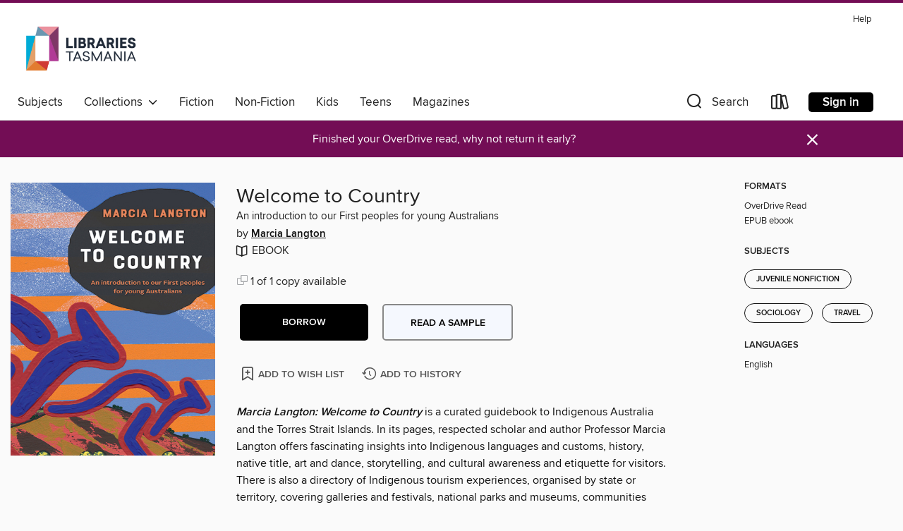

--- FILE ---
content_type: text/css; charset=utf-8
request_url: https://librariestasmania.overdrive.com/assets/v3/css/45b2cd3100fbdebbdb6e3d5fa7e06ec7/colors.css?primary=%231e374b&primaryR=30&primaryG=55&primaryB=75&primaryFontColor=%23fff&secondary=%23730d55&secondaryR=115&secondaryG=13&secondaryB=85&secondaryFontColor=%23fff&bannerIsSecondaryColor=false&defaultColor=%23222
body_size: 1581
content:
.primary-color{color:#1e374b!important}.primary-fill{fill:#1e374b!important}.primary-background{background-color:#1e374b}.primary-font{color:#fff}.primary-font-highlight-box:before{content:'';position:absolute;display:block;top:0;bottom:0;left:0;right:0;background:#fff;opacity:.08}.primary-font-highlight-box:after{content:'';position:absolute;display:block;top:0;bottom:0;left:0;right:0;border:1px dashed #fff;opacity:.28}.secondary-font-highlight-box:before{content:'';position:absolute;display:block;top:0;bottom:0;left:0;right:0;background:#fff;opacity:.08}.secondary-font-highlight-box:after{content:'';position:absolute;display:block;top:0;bottom:0;left:0;right:0;border:1px dashed #fff;opacity:.28}.Hero .Hero-banner{background:#1e374b!important}.Campaign{background:#1e374b!important}.Campaign-title{color:#fff}.Campaign-monochrome-svg{fill:#fff}.Campaign-featuredTitle,.Campaign-featuredTitle:hover{color:#fff}.Campaign-author,.Campaign-author:hover{color:#fff}.Campaign-author:hover,.Campaign-learnMoreLink{color:#fff}.Campaign-description{color:#fff}.kindle-trouble-container .od-format-button{color:#fff!important}.button.place-a-hold.Button-holdButton{border:2px solid}.button.place-a-hold.Button-holdButton:hover{border:2px solid}.AccountPageMenu-tabListItem{border-color:#1e374b!important}.primary-color-hover:hover{color:#1e374b!important}.primary-color-focus:focus{color:#1e374b!important}.secondary-color{color:#730d55!important}.secondary-fill{fill:#730d55!important}.secondary-color-hoverable{color:#730d55}.secondary-color-hoverable:focus,.secondary-color-hoverable:hover{color:#5c0a44}.secondary-background{background:#730d55!important;color:#fff!important}.secondary-color-hover:hover{color:#730d55!important}.secondary-background-hover:hover{background:#730d55!important}.secondary-color-focus:focus{color:#730d55!important}.secondary-border-color{border-color:#730d55!important}.secondary-underline{color:#730d55!important;text-decoration:underline}.button.outline[disabled],.button.outline[disabled]:focus,.button.outline[disabled]:hover{color:#666!important;border-color:#666;background:0 0}.spinner{border-bottom:4px solid rgba(255,255,255,.2);border-left:4px solid rgba(255,255,255,.2);border-right:4px solid rgba(255,255,255,.2);border-top:4px solid rgba(255,255,255,.8)}.MergedSite .Header,.nav-container{border-top:4px solid #730d55;background-color:#fff}.notificationDotContainer{background-color:#fff}.BrowseFormats .BrowseFormats-link.is-active:after,.BrowseFormats .BrowseFormats-link:after{background-color:#1e374b}.icon-account.expanded{color:#730d55!important}.top-bar-section li:not(.has-form) a:not(.button):not(.close-advantage-tout){color:#222;background-color:#fff}.top-bar-section .open li:not(.has-form) a:not(.button):not(.close-advantage-tout){color:#222;background-color:#fff}.notification-bell-svg{fill:#222;stroke:#222}.top-bar-section ul li{color:#222;background:0 0}.top-bar-section ul li:hover{background:0 0}.top-bar-section ul .open li:not(.has-form) a:not(.button):not(.close-advantage-tout){color:#222;background-color:#fff}.content.f-dropdown div h2,.content.f-dropdown div li h2{color:#1e374b}.title-details .loan-button-audiobook .accordion .accordion-navigation a.primary:focus{box-shadow:none;color:#fff}.title-details .loan-button-audiobook .accordion .accordion-navigation a.primary:hover{color:#fff}.top-bar.expanded .toggle-topbar.menu-icon{color:#730d55}nav.top-bar{background-color:#fff}nav.top-bar li.search-icon i.expanded{color:#730d55}.top-bar.expanded .toggle-topbar.browse a{color:#730d55}ul#lending-period-options-mobile.f-dropdown li a:after,ul#lending-period-options-mobile.f-dropdown li a:hover,ul#lending-period-options.f-dropdown li a:after,ul#lending-period-options.f-dropdown li a:hover{color:#730d55}ul.pagination li.current a:focus,ul.pagination li.current a:hover,ul.pagination li.current button:focus,ul.pagination li.current button:hover{background:#1e374b}.Toaster-toast:not(.is-burnt),.sample-only-banner{background-color:#730d55;color:#fff}.sample-only-banner__message h1,.sample-only-banner__message h2,.sample-only-banner__message h3,.sample-only-banner__message h4,.sample-only-banner__message h5,.sample-only-banner__message h6{color:#fff}.accordion-navigation .content a li:hover{color:#730d55}.library-card-sign-up a:hover{color:#1e374b}span.selected,span.selected:hover{border-color:#730d55}.collection-link.primary-color-hover:hover span.selected{border-color:#1e374b}.Autocompletions .Autocompletions-item.is-active{border-left:solid 2px #730d55!important}[dir=rtl] .Autocompletions .Autocompletions-item.is-active{border-left:inherit!important;border-right:solid 2px #730d55!important}.media-container.list-view ul li .title-container .title-contents .title-header-bar.available-title a{color:#fff;background:#730d55}.Nav-searchIcon--desktop.is-selected{border-bottom:2px solid #730d55}.Nav-collectionsDropLink.open .Nav-collectionsDropArrow{color:#730d55!important}.MobileNav-roomLibraryName,.Nav-room-logo--desktop{color:#730d55!important}.DesktopNavLinks .DesktopNavLinks-link{color:#222}.Nav-accountDropArrow{color:#222}.Nav-collectionsDropArrow{color:#222}.Nav-searchIcon--desktop{color:#222}.Nav-bookshelfIcon--desktop{color:#222}.Nav-advancedSearch{color:#222}.Nav-advancedSearch:hover{color:#222}.Nav-advancedSearch:focus{color:#222}.Nav-advancedSearchCaret{color:#222}.getACardPromoHeader p{color:#222}.MobileNav{background-color:#fff;color:#222}.MobileNav-bookshelfIcon{color:#222}.MobileNav-hamburgerIcon{color:#222}.MobileNav-submitSearch{color:#222}.MobileNav-advancedSearch{color:#000;background-color:#fff}.MobileNav-searchInput{background:0 0!important}.Nav .Nav-searchBar{border-bottom:1px solid #ccc}.MobileNav-roomLogo,.Nav-room-sub-logo--desktop{color:#666}a.Nav-backToMainCollection{color:#222}a.Nav-backToMainCollection:hover{color:#222}.Nav-topRightLink:not(:first-child){border-left:1px solid #cdccd1}[dir=rtl] .Nav-topRightLink:not(:first-child){border-left:inherit;border-right:1px solid #cdccd1}.search-bar input{background:#fff!important}.MobileNav-clearSearchIcon,.Nav-clearSearch{background:#555}p.advantage-tout-text{color:#222}p.advantage-tout-text:hover{color:#222}